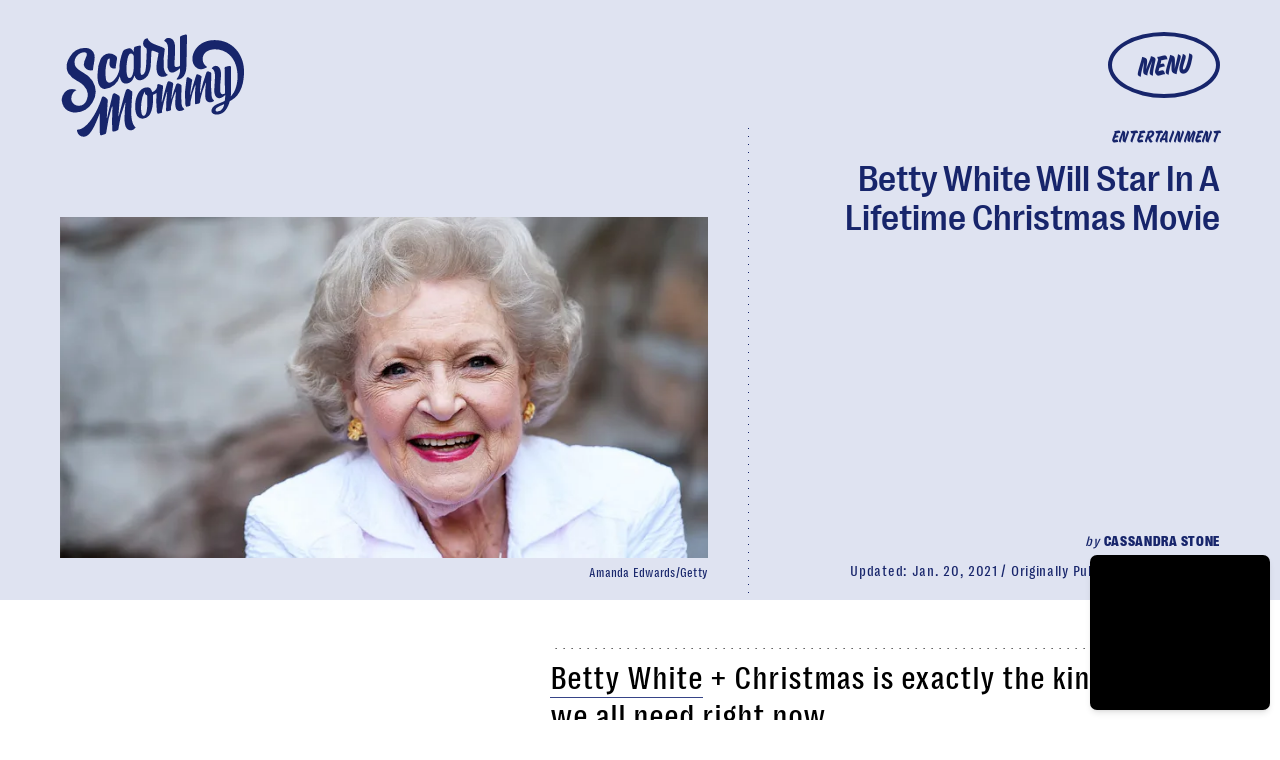

--- FILE ---
content_type: text/html; charset=utf-8
request_url: https://www.google.com/recaptcha/api2/aframe
body_size: 268
content:
<!DOCTYPE HTML><html><head><meta http-equiv="content-type" content="text/html; charset=UTF-8"></head><body><script nonce="nAv6VW2xuevEq89yj_lI8A">/** Anti-fraud and anti-abuse applications only. See google.com/recaptcha */ try{var clients={'sodar':'https://pagead2.googlesyndication.com/pagead/sodar?'};window.addEventListener("message",function(a){try{if(a.source===window.parent){var b=JSON.parse(a.data);var c=clients[b['id']];if(c){var d=document.createElement('img');d.src=c+b['params']+'&rc='+(localStorage.getItem("rc::a")?sessionStorage.getItem("rc::b"):"");window.document.body.appendChild(d);sessionStorage.setItem("rc::e",parseInt(sessionStorage.getItem("rc::e")||0)+1);localStorage.setItem("rc::h",'1765970482652');}}}catch(b){}});window.parent.postMessage("_grecaptcha_ready", "*");}catch(b){}</script></body></html>